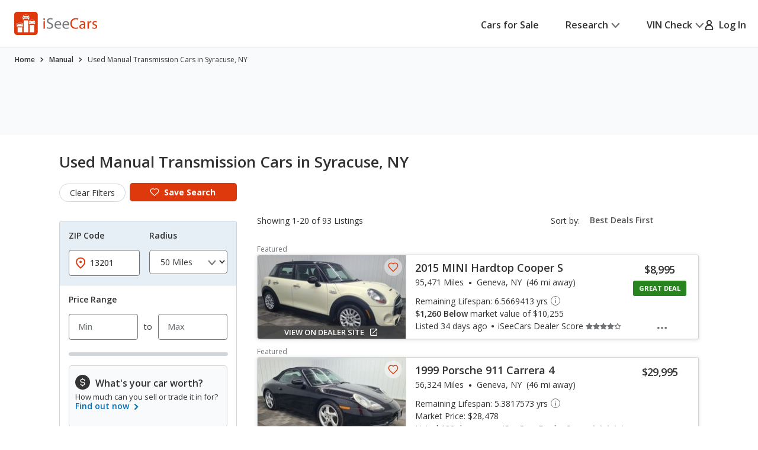

--- FILE ---
content_type: text/xml
request_url: https://sts.us-east-1.amazonaws.com/
body_size: 2042
content:
<AssumeRoleWithWebIdentityResponse xmlns="https://sts.amazonaws.com/doc/2011-06-15/">
  <AssumeRoleWithWebIdentityResult>
    <Audience>us-east-1:5b3bdc73-95c4-4d98-9c6d-d8827c9cc4e2</Audience>
    <AssumedRoleUser>
      <AssumedRoleId>AROAQIC2LZDDJOHMGZG6O:cwr</AssumedRoleId>
      <Arn>arn:aws:sts::017369385158:assumed-role/RUM-Monitor-us-east-1-017369385158-2222005809361-Unauth/cwr</Arn>
    </AssumedRoleUser>
    <Provider>cognito-identity.amazonaws.com</Provider>
    <Credentials>
      <AccessKeyId>ASIAQIC2LZDDH36ASLOU</AccessKeyId>
      <SecretAccessKey>NvKrQ/YXa6nbrz3PpY5q1nJcG2YUr+Mb73XomQFG</SecretAccessKey>
      <SessionToken>IQoJb3JpZ2luX2VjEE8aCXVzLWVhc3QtMSJHMEUCIQCvv62y/r4kErOTjjSUUjaTxIj9QIUc1Qf/rXXlirOZDQIgMfQqHzE0Px0l3x6hiEoXKDh7SvZfBh3iE1nVVwuqx6AqhgMIFxAAGgwwMTczNjkzODUxNTgiDJ6IpX3VeU0Lo/VJxSrjApY/2YNmh6ve1CtbMfZvROJ4IY8beSDvMaAIbInCMr/EyMxLpEPqZSQHne4MsdHTihzI1ofPj/m0nLzjweP4sFIo4OvzAeinc5AfZr3+QYGN8WE+w7G6ywAQt8exEN+1z7PA4z+Qu/grQGU6GuWNJnYnYsCqNqymP17tgMCMn5rFTwXZk5r4T9pTNFqEMXSagjMIkdUjztZRPTNRHhIYvMsn7H/hp+oqOpRIsQF3aj09fHF3ORWOVoOXolNXUg451Yf6LKGRf4VMBnq4oMH12ivYkZOmgmTB6vdOueyxEvmwq1sfdW/gbdKBxcNjMSU+S+Jg3s/V6PbdCu54TV8bC3d2Gva4X3mC5zWFEI1pROnaP1DXlN2rNClcmu1Q/sLp8nhS/ELJH3M+MkmCvcFabwY9hCF/uGC7OSgGYiUt0duM3ZoFjuVTnl35yC236aZkkkBZzAAtHSp5Ywuz8wVYDqb0Vz8w4uucywY6hQJ9OExi4hXFmV9YEsIfie083wIVEvclQ8SVl8WkrTi/CMueznjP0r0ct+zLP1Bpa1WdT8c9tYEjep3bXfeGl+4tD+8N8jrKnswoIImO418WbwBGUJVLx3RXKB9t7pgiZqCmOhGKZaJVK+egvo6YHRDUepu0NnFb0BD9Rz8oMlCphCesbHonZHCHSfz0XbyXuN00FuoccWr7x1yIy6/v6/1SnVqpEGXsoe/7XvmZodZe+3rLZ13X/J/BjVRGVyoFkxNsExqEjnnF3YufKhLeHa56vrolwwahzRNFKnJBM1R45PCQw6XoAWYC4Su6v8Zb200vJWnt7+sIi1hysdUrPhxDujxwdys=</SessionToken>
      <Expiration>2026-01-14T07:21:22Z</Expiration>
    </Credentials>
    <SubjectFromWebIdentityToken>us-east-1:040b4bc8-c63f-c2a0-56fc-2abf49dc0b7c</SubjectFromWebIdentityToken>
  </AssumeRoleWithWebIdentityResult>
  <ResponseMetadata>
    <RequestId>a786f76f-c0ee-4875-85c1-d54fb7b1e655</RequestId>
  </ResponseMetadata>
</AssumeRoleWithWebIdentityResponse>


--- FILE ---
content_type: image/svg+xml
request_url: https://cdn2.iseecars.com/site/dd855e6abd3005457a6209501033bfa79777471d/v3/images/icons/ico-star.svg
body_size: 200
content:
<svg id="ico-star" width="16" height="16" viewBox="0 0 16 16" fill="none" xmlns="http://www.w3.org/2000/svg">
<path d="M8 1.79999L10 5.89999L14.5 6.49999L11.2 9.69999L12 14.2L8 12.1L4 14.2L4.8 9.69999L1.5 6.49999L6 5.89999L8 1.79999Z" stroke="#727577" stroke-width="1.5" stroke-miterlimit="10" stroke-linecap="round" stroke-linejoin="round"/>
</svg>


--- FILE ---
content_type: application/javascript
request_url: https://cdn2.iseecars.com/site/dd855e6abd3005457a6209501033bfa79777471d/v3/js/iseecars/srp/cars_v2-5.js
body_size: 21645
content:
/**
 * Cars 2.5 - Contains old cars_v2 code that is still being used on v3, with some modifications
 */


var iseecars = iseecars || {};
iseecars.core || (iseecars.core = {});
iseecars.url || (iseecars.url = {});
iseecars.ucf || (iseecars.ucf = {});
iseecars.utils || (iseecars.utils = {});
iseecars.srpPopups || (iseecars.srpPopups = {});

iseecars.core = {
    disableAjax: false,
    disableDropdownAjax: false,
    pageInitialized: false,
    goToVdpInitiated: false,
    brokenThumbs: [],
    isViewTransition: false,
    isDetailsPage: false,
    sliderWentBack: false,
    atEnd : false,
    currentSlideNumber: 0,
    currentId: "",


    originalId: "",
    horizontalSlider : "",
    slidesOnPage : 8,
    currentLoanPopover: {},
    updateAfterUrlChange: false,
    ids: null,
    wentNext: false,
    wentBack: false,
    searchMap: {},
    diffMap: {},


    trackListingClickViaDeepLink: function (id) {
        trackListingClick(id, 0, 'deep-link');
    },

    setTextInputValue: function (id, val) {
        var $input = $("#" + id)
        $input.val(val)
    },

    setDisableAjax: function(val) {
        iseecars.core.disableAjax = val;
    },

    setRadioValue: function (id, val) {
        var $input = $("#" + id)

        $input.filter("[type='radio'][value='" + val + "']")
            .each(function() {
                if (!$(this).prop("checked")) {
                    $(this).prop("checked", true).click();
                }
            });
    },


    scrollToId: function () {
        var currentListing = iseecars.url.getListingIdFromHash()
        if (currentListing) {
            // user is about to be redirected to the vdp. don't scroll
            return;
        }

        // todo this is a mess, only use one of these
        var idToScroll = iseecars.ucf.scrollToId || sessionStorage.getItem("currentId");
        if (!iseecars.utils.isEmpty(iseecars.core.originalId)) {
            idToScroll = iseecars.core.originalId;
            iseecars.core.originalId = "";
        }
        iseecars.ucf.scrollToId = null
        sessionStorage.removeItem("currentId")
        if (!idToScroll || idToScroll === "null") {
            return;
        }

        var $listingElement = $(".detailLink[data-listing-id='" + idToScroll + "']")
        if (!iseecars.utils.isEmpty($listingElement)) {
            setTimeout(function () {
                var scrollPos = $listingElement.offset().top
                if (iseecars.isMobile) {
                    scrollPos -= 50
                }
                $("html, body").animate({
                    scrollTop: scrollPos
                }, 0);
            }, 1);
        } else {
            iseecars.ucf.scrollTop()
        }
    },

    /**
     *
     * @param attributeId - the id for this attribute
     * @param value - the value for this individual checkbox (or a list of values comma-separated)
     * @param check - true if it should be checked, false for unchecked
     */
    setCheckboxValue: function (attributeId, value, check) {
        var $input = $("#" + attributeId)

        var delimiter = ",,"
        var hasComma = value.includes(",")
        var hasDoubleComma = value.includes(",,")
        var hasPipes = value.includes("||")
        if (hasPipes){
            // For backwards compatibility. Old saved search urls use ||
            delimiter = "||"
        }
        if (attributeId === "attr_Features" && hasComma && !hasDoubleComma) {
            delimiter = ","
        }
        var valAsArray = value instanceof Array ? value : value.split(delimiter);
        var attributeName = attributeId.replace("attr_", "")
        valAsArray.forEach(function(nextVal) {
            if (attributeName === "Condition") {
                switch (nextVal) {
                    case "U":
                        nextVal = "used"
                        break;
                    case "N":
                        nextVal = "new"
                        break;
                    default:
                        break;
                }
            }
            var selector = "#attr_" + attributeName + "_" +
                nextVal.replaceAll(" ", "_").replaceAll("/", "_").replaceAll("+", "").replaceAll("'", "")
            var $checkbox = $input.find(selector)
            if (!$checkbox.length) {
                try {
                    // backwards compatability. replace <space><lowercase> with <uppercase>
                    selector = "#_attr_" + attributeName + "_" +
                        nextVal.replaceAll("+", " ").replace(/\s[a-z]/g, function (m) {
                            return m.trim().toUpperCase()
                        }).replaceAll(" ", "")
                    $checkbox = $(selector)
                } catch (e) {
                    return
                }
            }
            if ($checkbox.length) {
                $checkbox.prop("checked", check)
            } else {
                error("ERROR: Invalid option", attributeId, value)
            }
        })
    },

    setDropdownValue: function (id, val) {
        var $input = $("#" + id)
        $input.val(val);
    },

    resetRangeSliders: function (id) {
        var $minput = $("#" + id + "_min")
        var $maxput = $("#" + id + "_max")

        // turn off async for this field. So we only trigger the ajax call once
        $minput.val('')
        $maxput.val('').trigger("input")
    },

    setSliderValue: function (id, val, type) {
        var $input = $("#" + id)
        var className = type === iseecars.srp.TYPE_SINGLE_SLIDER ? ".js-range-slider-single" : ".js-range-slider-element"
        var $slider = $input.closest(".js-range-slider").find(className)

        // turn off async for this field. So we only trigger the ajax call once
        iseecars.utils.disableAsync($input)
        if (val) {
            val = Number(val)
        } else {
            val = '';
        }
        if (type === iseecars.srp.TYPE_RANGE_SLIDER) {
            var sliderIndex = id.includes("_max") ? 1 : 0
            $slider.slider("values", sliderIndex, Number(val));
            $input.val(val).trigger("input")
        } else {
            if (!val) {
                $slider.data("forceChange", null)
                $slider.slider("value", null);
            } else {
                $slider.data("forceChange", Number(val))
                $slider.slider("value", Number(val));
            }
        }
        iseecars.utils.enableAsync($input)
    },

    bindOnce: function (selector, eventType, bindClass, func) {
        if (!eventType) {
            eventType = "click"
        }
        if (!bindClass) {
            bindClass = eventType + "-bound"
        }
        $(selector).not("." + bindClass).on(eventType, func).addClass(bindClass);
    },

    markResultListingAsViewed: function(id){
        if ($(".contacted-tag-" + id).hasClass("hidden")) {
            $(".viewed-tag-" + id).removeClass("hidden");
        }
    },

    markResultListingAsContacted: function(id){
        $(".contacted-tag-" + id).removeClass("hidden");
        $(".viewed-tag-" + id).addClass("hidden");
    },

    reportBrokenImg: function(id, type, url) {
        if (id && url) {
            $.ajax({
                // Set global to false to prevent the spinner from showing
                // for an action that the user doesn't care about.
                global: false,
                url: "/_tr/broken-image",
                type: "GET",
                data: {
                    _id: id,
                    _type: type,
                    _url: url,
                },
            });
        }
    },


    setVdpHash: function(link, gaTrackPrefix, newTab){
        // after setting the hash, the onhashchange listener will call iseecars.v3.common.loadDetailsByHash
        var article = $(link).closest("[data-listing-id]");
        // referring listing
        iseecars.ucf.listingClicked = article

        var id = article.attr("data-listing-id");
        var type = article.attr("data-listing-type");
        var target = article.attr("data-listing-target");
        var similarCarFlag = article.attr("data-listing-similar-car");
        var listingUrl = article.data("listing-url");

        var pos = article.attr("data-listing-pos");
        var iid = article.attr("data-listing-iid");
        var eid = article.attr("data-listing-eid");
        var partnerId = article.attr("data-listing-pid");
        if (similarCarFlag === "true" && iseecars.utils.isEmpty(iseecars.core.originalId)){
            iseecars.core.originalId = iseecars.core.currentId;
        }

        if (type === "partner") {
            trackListingClick(id, pos, iid, true, iseecars.ucf.fnPopulateRecentSaved)
            var troasValue = $("#viewContentValForCalculating").val()
            iseecars.common.trackFbEvent("ViewContent", [id], troasValue)
            iseecars.common.openInNewWindow(listingUrl);
            iseecars.core.markResultListingAsViewed(id);
            gaTrack(gaTrackPrefix)
        } else {
            trackListingClick(id, pos, iid, false, iseecars.ucf.fnPopulateRecentSaved)
            if (article.hasClass("requested-listing")) {
                gaTrack(gaTrackPrefix + " requested listing clicked")
            } else {
                gaTrack(gaTrackPrefix)
            }
            if (newTab) {
                iseecars.common.openInNewWindow("/cars-for-sale#id=" + id);
            } else {
                iseecars.v3.common.setHash("id=" + id)
            }
        }
    },

    detailsScrollPrev: function () {
        iseecars.ucf.prev()
        gaTrack("details2_thumbnails_prev_page_submit");
    },

    detailsScrollNext: function () {
        iseecars.ucf.next()
        gaTrack("details2_thumbnails_next_page_submit");
    },


}
iseecars.utils = {
    isEmpty: function(field){
        if (field === null || field === "" || field === undefined || field === "undefined" || field.length === 0){
            return true;
        }

        if (typeof field !== "string" && $.isEmptyObject(field)){
            return true;
        }

        return false;
    },

    /**
     * If the data-async field is 'false' then ajax is disabled for this field.
     * If it's empty or 'true': ajax is enabled
     * @param field
     * @returns {boolean|boolean}
     */
    isAsyncEnabled: function(field){
        var asyncVal = field.attr("data-async-enabled");
        return iseecars.utils.isEmpty(asyncVal) ? true : asyncVal === "true";
    },

    isEmail: function(str) {
        return iseecars.v3.common.isEmail(str)
    },

    disableAsync: function(field){
        $(field).attr("data-async-enabled", "false")
    },
    enableAsync: function(field){
        $(field).attr("data-async-enabled", "true")
    },

    formatMoney: function(amount){
        return "$" + amount.formatMoney(0, ".", ",");
    },

    cleanNumber: function(number){
        return number.replace("$", "").replace(",", "").replace(".", "");
    },

    startsWith: function(prefix, string){
        var regex = new RegExp("(\\s" + prefix + ".*?(?=\\s|$))");
        var match = regex.exec(string);
        if (match !== null && match.length > 1){
            return $.trim(match[1]);
        }

        return "";
    },

    getPosition: function (element, height){
        var objectPosition = $(element).offset();
        var topScrollPosition = $(window).scrollTop();
        if (objectPosition.top < topScrollPosition + height){ return "bottom"; }
        return "top";
    },

    isDefaultCriteria: function(){
        var defaultParams = ["Location", "Condition", "maxResults", "Radius",
            "sort", "sortOrder", "_t", "_c", "_change", "offset"];

        for (var m in iseecars.core.searchMap){
            if ($.inArray(m, defaultParams) < 0){
                return false;
            }
        }

        return true;
    },


    formatDollars: function(input) {
        return "$" + input.toString()
            .replace(/(\d)(?=(\d\d\d)+(?!\d))/g, "$1,");
    }

};

iseecars.url =  {
    version: "v3",
    ignoreHashChange: false,
    hashCache: "",
    resultsUrlCache: "",

    rememberCriteria: function(hash) {
        if (!iseecars.features || !iseecars.features.srp_remember_criteria_enabled) {
            return;
        }

        try {
            var storage = window.localStorage;
            if (!storage) {
                return;
            }

            var rememberedHash = iseecars.url.cleanHash(hash || "");
            if (!rememberedHash) {
                return;
            }

            var rememberedCriteria = URI.parseQuery(rememberedHash);
            delete rememberedCriteria.offset;
            delete rememberedCriteria.maxResults;

            var criteriaString = iseecars.url.queryObjectToNormalizedString(rememberedCriteria);
            if (criteriaString) {
                storage.setItem("srp_last_criteria", criteriaString);
                iseecars.url.updateMakeModelStorage(storage, rememberedCriteria);
            }
        } catch (ex) {
            error("Unable to remember srp criteria", ex);
        }
    },

    updateMakeModelStorage: function(storage, criteria) {
        var make = criteria.Make;
        var model = criteria.Model;

        if (make) {
            storage.setItem("isc_make", make);
            if (model) {
                storage.setItem("isc_model", model);
            } else {
                storage.removeItem("isc_model");
            }
        } else {
            storage.removeItem("isc_make");
            storage.removeItem("isc_model");
        }

        storage.removeItem("isc_home_make");
        storage.removeItem("isc_home_model");
    },

    getRememberedCriteria: function() {
        if (!iseecars.features || !iseecars.features.srp_remember_criteria_enabled) {
            return null;
        }

        try {
            var storage = window.localStorage;
            if (!storage) {
                return null;
            }
            return storage.getItem("srp_last_criteria");
        } catch (ex) {
            error("Unable to get remembered srp criteria", ex);
            return null;
        }
    },

    setIgnoreHashChange: function(val) {
        log("Setting ignoreHashchange to ", val)
        iseecars.url.ignoreHashChange = val
    },

    setHashCache: function(val) {
        if (!val) {
            val = window.location.hash
        }
        log("Setting hashcache to ", val)
        iseecars.url.hashCache = val;
    },

    hashListener: function(hash, evnt){
        var cleanHash = iseecars.url.cleanHash(hash)
        var cleanHashCache = iseecars.url.cleanHash(iseecars.url.hashCache)
        log("hash changed", evnt.timeStamp, "\n" + cleanHashCache + " --> \n" + cleanHash);

        if (iseecars.url.ignoreHashChange) {
            log("WARNING: ignoring this hash change")
            iseecars.url.setIgnoreHashChange(false)
        } else if (cleanHashCache === cleanHash) {
            log("ignoring this hash change (no change)")
        } else {
            // load the vdp
            if (iseecars.url.isDetailsHash(hash)){
                log("hash change load vdp")
                iseecars.v3.common.loadDetailsByHash(hash);
            } else {
                // load the srp
                log("hash change go to srp")
                iseecars.v3.common.goToSrp()
                // update results, unless the user went from from the vdp -> srp
                if (!iseecars.url.isDetailsHash(cleanHashCache)) {
                    // User went from SRP -> SRP. They may have pressed the browser back/forward buttons
                    // re-assign fields from the new hash
                    iseecars.url.assignFieldsFromUrlV3(true, false)
                    iseecars.ucf.assignSearchTags(true)
                    if (hash && hash.length) {
                        // use the new hash in the ajax query
                        iseecars.ucf.ajaxSubmitV3(null, true);
                    } else {
                        // Hash is empty. Use the default params for this landing page.
                        iseecars.ucf.ajaxSubmitV3(0, false, iseecars.srp.landingPageQuery);
                    }
                }
            }

            iseecars.url.setHashCache(hash)
        }
    },

    initHashListener: function(){
        if ("onhashchange" in window) { // new browsers
            window.onhashchange = function (evnt) {
                iseecars.url.hashListener(window.location.hash, evnt);
            }
        } else { // old browsers
            var storedHash = window.location.hash;
            window.setInterval(function () {
                if (window.location.hash !== storedHash) {
                    storedHash = window.location.hash;
                    iseecars.url.hashListener(storedHash);
                }
            }, 100);
        }
    },

    setUrlHash: function(hash, disableHashListener) {
        if (disableHashListener) {
            iseecars.url.setIgnoreHashChange(true)
        }

        if (hash === undefined || hash === null) {
            log("Getting hash from form")
            hash = iseecars.url.getQueryStringFromForm();
        }
        hash = hash.replace("&_t=a", "")

        iseecars.url.setHashCache(hash)
        if (window.location.search !== ""){
            // Move form values to the hash, keep everything else in the url params
            var queryAndHash = iseecars.srp.queryStringToHash(window.location.search + "&" + hash)

            log("Using push state b/c url params", window.location.search)
            log("Old hash", hash, "new query/hash", queryAndHash)
            // replace url params (?abc=1&def=2) with hash params (#abc=1&def=2) without reloading the page
            window.history.pushState(null, "", window.location.origin + window.location.pathname + queryAndHash)
        } else {
            iseecars.v3.common.setHash(hash)
        }
        iseecars.url.rememberCriteria(hash)
        if (disableHashListener) {
            setTimeout(function() {
                iseecars.url.setIgnoreHashChange(false)
            }, 0)
        }
    },

    objectToQueryString: function(map) {
        return $.param(map).replace(/%5B%5D/g, "");
    },

    getQueryStringFromForm: function(query){
        if (typeof query === "undefined") {
            query = iseecars.url.getQueryFromFormV3()
        }

        return iseecars.url.objectToQueryString(query)
    },

    serializeHiddenFields: function() {
        var query = new Object()

        $(".hidden-filters :input").each(function(){
            iseecars.url.serializeInput(this, query)
        })
        return iseecars.url.objectToQueryString(query)
    },

    serializeInput: function(inputElement, queryMap){
        var $input = $(inputElement)
        var val = $input.val();
        var fieldName = $input.attr("data-name") || $input.prop("name");
        if (!fieldName) {
            return;
        }

        if (val === null) {
            val = ""
        }
        if (fieldName === "Radius" && val === "") {
            val = "all"
        }
        var dataType = inputElement.type

        if (dataType === "radio" && !$input.attr("checked")){
            val = "";
        }
        if (val !== "" && (fieldName === "Radius" || (val !== "All" && val !== "all"))) {
            // if this is not a default value, add the field to the map
            queryMap[fieldName] = val;
        }
    },

    getQueryFromFormV3: function(useDisplayValues) {
        var query = new Object()
        var sort = $('#s4_sort').val().split("_")
        query["sort"] = sort[0]
        query["sortOrder"] = sort[1]
        query["pf_tab"] = $(".current-result-tab").attr("data-tab-type")

        //  multi-select-filter is handled below. buttons and .helperField don't need to be in the query
        $('#pf_form :input').not(".helperField").not(".multi-select-filter").not(":button").each(function() {
            iseecars.url.serializeInput(this, query)
        });

        // Serialize checkbox data (multi-select-v3.tag)
        $('#pf_form .checkboxes-primary ul').each(function() {
            var $this = $(this)
            // var fieldName = $this.attr("id").replace("attr_", "")
            var fieldName = $this.attr("data-name")
            var values = $this.find("input").filter(function() {
                return $(this).prop("checked") || $(this).prop("checked") === "checked"
            }).map(function () {
                var backendValue = $(this).attr("data-value")
                var displayValue = $(this).attr("data-value2")
                if (!displayValue) {
                    displayValue = backendValue
                }
                // if (val === "GASOLONE"){
                //     val = "GASOLINE"
                // }
                return useDisplayValues ? displayValue : backendValue;
                // return $(this).attr("data-value2")
            }).get()
            if (values.length) {
                query[fieldName] = values.join(",,")
            }
        })

        return query
    },

    setPageInitialized: function(val) {
        iseecars.core.pageInitialized = val;
    },

    getListingIdFromHash: function () {
        return iseecars.url.getFieldsFromHash()["id"]
    },

    getFieldsFromHash: function () {
        var u = new URI(document.location.href);
        return URI.parseQuery(u.fragment())
    },

    /**
     *
     * @param attributeName
     * @param val
     */
    setAttributeValue: function(attributeName, val) {
        var attributeId = "attr_" + attributeName.replace(/\+/g, "_")
        attributeName = attributeName.replace(/\+/g, " ");

        if (!iseecars.utils.isEmpty(val) && !(val instanceof Array)){
            val = val.replace(/\+/g, " ");
        }

        // var $input = $("[name='" + field + "']");
        var $input = $("#" + attributeId);

        if ($input.length === 0) {
            $input = $(".checkboxes-primary ul[id='attr_" + attributeName + "']")
        }
        if ($input.length > 0){
            log("assign field", attributeName, val)
            var type = $input.attr("data-type") || $input.closest("ul").attr("data-type");

            if (type === iseecars.srp.TYPE_DROPDOWN) {
                var oldValue = $("#" + attributeId).val()
                log("\tassign field old value", oldValue)
                iseecars.core.setDropdownValue(attributeId, val)
                if (oldValue !== val && (attributeName === "Make" || attributeName === "Model" || attributeName === "Radius")){
                    log("\tassign field input.change()", oldValue)
                    $input.change();
                }
            } else if (type === iseecars.srp.TYPE_SINGLE_SLIDER || type === iseecars.srp.TYPE_RANGE_SLIDER) {
                iseecars.core.setSliderValue(attributeId, Number(val), type)
            } else if (type === iseecars.srp.TYPE_CHECKBOX) {
                iseecars.core.setCheckboxValue(attributeId, val, true)
            } else if (type === iseecars.srp.TYPE_TEXT) {
                $input.val(val);
            } else if (type === iseecars.srp.TYPE_RADIO_STARS) {
                iseecars.core.setRadioValue(attributeId, val)
            }
        }
    },

    /**
     * Remove any parameters that aren't derived from pf_form, or aren't important (like lfc_t0)
     * @param hash
     */
    cleanHash: function(hash) {
        var queryMap = URI.parseQuery(hash.replace("#", ""))
        delete queryMap["lfc_t0"]
        delete queryMap["_t"]
        delete queryMap["_attr"]
        delete queryMap["_f"]
        delete queryMap["_fc"]
        delete queryMap["_fs"]
        // delete queryMap["pf_tab"]
        return iseecars.url.queryObjectToNormalizedString(queryMap)
    },

    queryObjectToNormalizedString: function (queryMap){
        if (!queryMap) {
            return queryMap
        }
        // alphabetize the keys and remove empty params so it's easier to compare 'clean' hashes
        const ordered = Object.keys(queryMap).sort().reduce(
            function(obj, key) {
                var val = queryMap[key]
                var valStr = (val + "").toLowerCase()

                if (val !== "" && valStr !== "all") {
                    obj[key] = val
                } else if (key === "Radius" && valStr === "all") {
                    obj[key] = val
                }

                return obj;
            }, {}
        )
        return iseecars.url.objectToQueryString(ordered).replaceAll(/%2B/g, "+").replaceAll("%2C", ",")
    },

    checkIfPageInitialized: function () {
        log("Checking if initialized")
        if (iseecars.core.pageInitialized) {
            log("\tinitialized: True")
            return true;
        } else {
            var u = new URI(document.location.href);
            var urlQuery = iseecars.url.cleanHash(u.fragment())
            var formQuery = iseecars.url.cleanHash(iseecars.url.getQueryStringFromForm())

            var initialQueryObj = URI.parseQuery(iseecars.srp.initialHash)

            var initialQuery = iseecars.url.queryObjectToNormalizedString(initialQueryObj)

            // urlQuery = urlQuery.replace("&offset=0", "").replace("offset=0&", "")
            if (urlQuery !== formQuery || initialQuery !== urlQuery) {
                var urlObj = URI.parseQuery(urlQuery);
                var formObj = URI.parseQuery(formQuery)

                // these fields can be removed from the form query as long as they aren't in the url
                var fieldsToIgnore = {
                    "Location": "",
                    "Radius": "",
                    "sort": "",
                    "sortOrder": "",
                    "maxResults": "",
                    "autoZip": "",
                    "lfc_t0": "",
                    "_t": "",
                    "offset": 0
                }
                for (var i in Object.entries(fieldsToIgnore)) {
                    var field = Object.entries(fieldsToIgnore)[i][0]
                    var ignoredValue = Object.entries(fieldsToIgnore)[i][1]

                    if (urlObj[field] == null || initialQuery[field] == null) {
                        // || initialQueryObj[field]+"" === ignoredValue+"") {
                        delete formObj[field]
                        delete initialQueryObj[field]
                        delete urlObj[field]
                    }
                    if (urlObj[field]+"" === ignoredValue+"") {
                        delete urlObj[field]
                    }
                    if (initialQueryObj[field]+"" === ignoredValue+"") {
                        delete initialQueryObj[field]
                    }
                }
                log("[url] Before removing defaults ", urlQuery)
                urlQuery = iseecars.url.queryObjectToNormalizedString(urlObj)
                log("[url] after removing defaults ", urlQuery)

                log("[form] Before removing defaults ", formQuery)
                formQuery = iseecars.url.queryObjectToNormalizedString(formObj)
                log("[form] after removing defaults  ", formQuery)

                log("[initial] Before removing defaults", initialQuery)
                initialQuery = iseecars.url.queryObjectToNormalizedString(initialQueryObj)
                log("[initial] after removing defaults ", initialQuery)
            }

            var formEqUrl = formQuery === urlQuery

            if (formEqUrl) {
                iseecars.srp.initialHash = null
            }
            log("\tfilters init and equal?", formEqUrl)
            log("\tformQuery:", formQuery)
            log("\turlQuery: ", urlQuery)
            log("\tinitialQ: ", initialQuery)
            iseecars.url.setPageInitialized(formEqUrl)
        }
        return iseecars.core.pageInitialized
    },


    assignFieldsFromUrlV3: function(forceAssign, hashManuallyChanged){
        if (window.URI === undefined){
            return;
        }

        log("Assign fields")
        if (iseecars.url.checkIfPageInitialized()) {
            log("assign: page is initialized")
            iseecars.ucf.assignSearchTags()
            if (!forceAssign) {
                log("assign: ignoring hash change")
                // no need to apply hash change, since current fields already match the new hash
                return;
            }
        }

        var u = new URI(document.location.href);
        var fields = URI.parseQuery(u.fragment());

        if (iseecars.utils.isEmpty(fields)){
            log("Assign: nothing to do")
            iseecars.url.setPageInitialized(true)
            return;
        }

        var listingId = fields.id
        if (!iseecars.utils.isEmpty(listingId)){
            if (!$(".no-results-box").hasClass("hidden")) {
                // this listing is expired. remove id from the hash
                iseecars.url.setUrlHash("")
            } else {
                listingId = parseInt(listingId); // fix for improperly formatted URLs
                iseecars.v3.common.loadDetailsV3(listingId, hashManuallyChanged);
            }
            return;
        }

        if (iseecars.utils.isEmpty(fields.offset)) {
            fields.offset = "0";
        }
        if (iseecars.utils.isEmpty(fields.Location)) {
            fields.Location = $("#attr_Location").val()
            fields.Radius = $("#attr_Radius").val()
        }

        iseecars.core.setDisableAjax(true)
        // Sort the keys so 'make' loads before 'model' and 'trim'
        var keys = Object.keys(fields);
        keys.sort();

        for (var key in keys) {
            var attributeName = keys[key];
            var val = fields[attributeName];

            if (attributeName === "pf_tab") {
                log("pf_tab, value is ", val)
                $(".current-result-tab").removeClass("current-result-tab")
                $("[data-tab-name='" + val + "']").addClass("current-result-tab")
            } else if (attributeName === "offset") {
                $('#pf_form_o').attr("value", Number(val))
            } else if (attributeName === "sort") {
                iseecars.core.setDropdownValue("s4_sort", fields.sort + "_" + fields.sortOrder)
            } else {
                iseecars.url.setAttributeValue(attributeName, val)
            }
        }
        iseecars.core.setDisableAjax(false)
        iseecars.url.checkIfPageInitialized()
    },

    isDetailsHash: function(hash){
        var fields = URI.parseQuery(hash.replace("#", ""));
        return !iseecars.utils.isEmpty(fields) && !iseecars.utils.isEmpty(fields.id);
    },

    isFilterHash: function(hash){
        var fields = URI.parseQuery(hash.replace("#", ""));
        return !iseecars.utils.isEmpty(hash) && !iseecars.utils.isEmpty(fields.filter) && fields.filter === 'main';
    },

}

iseecars.ucf = {
    scrollToId: "",
    listingClicked: null,
    ajaxRequest: null,

    cancelAjaxRequest: function () {
        if (iseecars.ucf.ajaxRequest) {
            log("cancelling prev ajax request. state: ", iseecars.ucf.ajaxRequest.state())
            iseecars.ucf.ajaxRequest.abort();
        }
    },

    sortChanged: function () {
        var value = $("#s4_sort").val();
        gaTrack("sort all");
        gaTrack("sort-detail " + value);
        var array = value.split("_");
        var formSort = $('#pf_form_sort')
        var formSortOrder = $('#pf_form_sortOrder')
        if (array.length > 1) {
            formSort.prop("value", array[0]);
            formSortOrder.prop("value", array[1]);
        } else {
            formSort.prop("value", "");
            formSortOrder.prop("value", "");
        }
        log("Changed sort values to: " + formSort.prop("value") + ", "
            +  formSortOrder.prop("value"));

        if (formSort.prop("value") === 'Radius' && $("#attr_Location").val() === ''){
            $("#attr_Location").focus();
        }else{
            iseecars.ucf.ajaxSubmitV3(0);
        }
    },

    isAutomaticNationWideSearch: function() {
        return $("#automaticNationWideSearch").val() === "True"
    },

    recordSearchView: function(id){
        $.post('/saved-search', { a: "resetStats", idType: "search", id:id},
            function(returnedData){
                log(returnedData);
            });
    },

    saveSearchHandler: function(source){
        var fields;
        if (!$("#pf_form").valid()) {
            return;
        }
        fields = URI.parseQuery(iseecars.url.getQueryStringFromForm());

        fields.a = "add";
        fields.source = source

        if (fields["Radius"] === undefined){
            fields["Radius"] = "all";
        }
        if (iseecars.ucf.isAutomaticNationWideSearch()) {
            fields["Radius"] = "50";
        }

        $.post("/saved-search", fields,
            function(data){
                // switch buttons
                $("#save-search-btn").addClass("hidden")
                $("#saved-search").removeClass("hidden")

                try {
                    iseecars.ucf.fnPopulateRecentSaved()
                } catch (e) {
                    log("error populating recent/saved searches after save search, ignoring "+ e)
                }

                if (!data.alertAutoSubscribe){
                    iseecars.srpPopups.showKeepMePostedPopup()
                } else {
                    iseecars.srpPopups.showConfirmationPopup()
                }
                return false;
            }, "json");
        return false;
    },

    resetAllFields : function(evnt) {
        if (evnt) {
            evnt.preventDefault()
        }
        var activeFilterCount = $(".clearFilters").attr("data-count")
        // replace the "Saved" button with "Save search"
        $("#save-search-btn").removeClass("hidden")
        $("#saved-search").addClass("hidden")

        gaTrack("filter reset all fields")
        iseecars.core.setDisableAjax(true)
        iseecars.core.disableDropdownAjax = true

        // reset everything except zip code and radius
        $(".js-selected-filter-item").not("[data-title='Location']").not("[data-title='Radius']")
            .find(".js-selected-filter-close").each(function() {
                iseecars.ucf.closeActiveFilter(null, $(this), true)
            })
        // reset radius last
        iseecars.ucf.resetField("Radius", iseecars.srp.TYPE_DROPDOWN, true, true)

        iseecars.core.setDisableAjax(false)
        iseecars.core.disableDropdownAjax = false
        if (activeFilterCount > 0 && !iseecars.filters.isMobileFiltersOpen()) {
            // refresh search results on desktop
            iseecars.ucf.ajaxSubmitV3()
        }
    },

    resetField : function(id, type, shouldTriggerChange, clearAll, dependencyReset) {
        if (shouldTriggerChange === undefined) {
            shouldTriggerChange = true
        }
        if (id === "Key Features") {
            id = "Key_Features"
        }
        if (!id.includes("attr_")) {
            id = "attr_" + id;
        }
        var attrName = id.replace("attr_", "")
        delete iseecars.core.searchMap[attrName]
        delete iseecars.core.diffMap[attrName.replace("_max", "").replace("_min", "")]

        var $field = $("#" + id);
        if (id === "attr_DealerId") {
            $("#attr_DealerId").val("");
            $("#attr_DealerName").val("");
        } else if (type === iseecars.srp.TYPE_DROPDOWN) {
            if (attrName === "Radius") {
                // If user clicked the 'x' on the radius active-filter:
                //      set radius to all miles
                // if the user clicked the "Clear all" button OR they clicked the 'x' on Location:
                //      set to 50 miles
                var selector = clearAll || dependencyReset ? "option[value='50']" : "option[value='all']"
                var indx = $field.find(selector).index()
                if ($field.prop("selectedIndex") !== indx) {
                    $field.prop("selectedIndex", indx);
                }
            } else {
                // all other dropdowns: select the first option
                $field.prop("selectedIndex", 0);
            }

        } else if (type === iseecars.srp.TYPE_TEXT) {
            $field.val('');

        } else if (type === iseecars.srp.TYPE_CHECKBOX) {
            var checkboxes = $("#" + id).find("input")
            if (checkboxes.length > 0) {
                // uncheck all the checkboxes
                checkboxes.prop("checked", false)
                // trigger the change event
                if (shouldTriggerChange && !clearAll) {
                    $(checkboxes.get(0)).change()
                }
            }

        } else if (type === iseecars.srp.TYPE_SINGLE_SLIDER) {
            $field = $("#" + id + "_min");
            iseecars.core.setSliderValue(id + "_min", null, type)

        } else if (type === iseecars.srp.TYPE_RANGE_SLIDER) {
            $field = $("#" + id + "_min");
            iseecars.core.resetRangeSliders(id)

        } else if (type === iseecars.srp.TYPE_RADIO_STARS) {
            $("#attr_DealerRating_default").prop("checked", true)
        }

        iseecars.ucf.resetDependentFilters($field)

        // remove the tag
        var $tag = $(".filter-item[data-title='" + attrName + "']")
        if ($tag && $tag.length) {
            $tag.closest("li").remove()
        }

        if ($field && shouldTriggerChange) {
            $field.change();
        }
    },

    resetDependentFilters: function ($field) {
        var alreadyDisabled = iseecars.core.disableAjax
        iseecars.core.setDisableAjax(true)
        // reset affected attributes
        var affectedAttrs = $field.data("affected") && typeof $field.data("affected") === "string"
            ? $field.data("affected").replace("[", "").replace("]", "").split(",")
            : [];
        affectedAttrs.forEach(function (next) {
            var $affected = $("#attr_" + next.replaceAll(" ", ""))
            iseecars.ucf.resetField($affected.prop("id"), $affected.attr("data-type"), false, false, true)
        })
        // if ajax was disabled before this method was called: don't enable it
        if (!alreadyDisabled) {
            iseecars.core.setDisableAjax(false)
        }
    },

    hideClearAll : function() {
        if ($('.selected-filters ul').children().length === 0) {
            $('.selected-filters__clear').addClass('hidden')
        }
    },

    fixValueMap: {
        "gasolone": "gasoline"
    },

    /**
     * Capitalize the first letter, lowercase the rest of the word
     */
    fixSearchTagValue: function (value) {
        var newVal = value.toLowerCase();
        if (newVal in iseecars.ucf.fixValueMap) {
            newVal = iseecars.ucf.fixValueMap[newVal].toLowerCase()
        }
        return newVal.charAt(0).toUpperCase() + newVal.slice(1)
    },

    fixLabelMap: {
        "DealTier": "Price Rating",
        "DealerId": "Dealer",
        "Key Features": "Listing Details",
    },

    /**
     * Add spaces to pascal case.
     * ex: PriceBelowMarket -> Price Below Market
     */
    addSpacesToPascal: function(word) {
        var reg = /([a-z])([A-Z])/g;
         return word.replaceAll(reg, "$1 $2")
    },

    fixSearchTagLabel: function (label) {
        if (label in iseecars.ucf.fixLabelMap) {
            return iseecars.ucf.fixLabelMap[label]
        } else {
            return iseecars.ucf.addSpacesToPascal(label)
        }

        return label;
    },

    addSearchTag : function(label, value, type) {
        // find a tag for this filter if it exists, and remove it
        $(".search-tags .delete-ready[data-title='" + label + "']").remove()

        // create a copy of the example <li>, fill it w/ data
        var example = $(".hiddenExample.filter-item")
        var $filterBubble = example.clone().removeClass("hiddenExample").removeClass("hidden");
        $filterBubble.attr('data-title', label);
        $filterBubble.attr('data-type', type);
        $filterBubble.attr('data-value', value);

        // add the label
        if (label) {
            var labelDisplay = iseecars.ucf.fixSearchTagLabel(label)
            $filterBubble.find('.labelSpan').text(labelDisplay + ": ")
        }

        value = iseecars.ucf.fixSearchTagValue(value)
        $filterBubble.find(".valueSpan").text(value)
        iseecars.core.searchMap[label] = value;

        // add the <li> to the <ul>
        $('.selected-filters .search-tags').append($filterBubble);
        if (!iseecars.isMobile) {
            $('.selected-filters').removeClass('hidden');
        }

        $(".selected-filters__clear").remove()
        // move "Clear all" button to the end
        // $(".selected-filters__clear").appendTo($(".search-tags"))

        // if (label === "Radius" && text === "Nationwide") {
        //     // hide the x button bc it wouldn't do anything
        //     $filterBubble.find(".js-selected-filter-close").hide()
        // }
        if (label === "Radius") {
            $("#automaticNationWideSearch").val("False")
        }
    },

    initCloseActiveFilters: function () {
        iseecars.v3.common.addClickFunctionAdaCompliant(
            ".js-selected-filter-item:not(.hiddenExample) .js-selected-filter-close",
            "fCloseBound", iseecars.ucf.closeActiveFilter)
    },


    /**
     * Called when user clicks the 'x' on an active filter bubble
     */
    closeActiveFilter : function(evnt, $this, clearAll) {
        iseecars.ucf.cancelAjaxRequest()
        var $parent = $this.closest('li')
        if ($parent.hasClass("hiddenExample")) {
            return
        }
        iseecars.ucf.resetOffset()
        log("Close active filter", $parent.attr("data-title"))
        iseecars.ucf.resetField($parent.attr('data-title'), $parent.attr("data-type"), true, clearAll);

        log("remove parent", $parent.attr("data-title"))
        $parent.remove();
        iseecars.ucf.hideClearAll();
    },

    assignSearchTags: function(useHashForTags) {
        // if the zip is empty: don't add any new bubbles
        var location = $("#attr_Location").val()
        if (!location) {
            return;
        }
        iseecars.core.searchMap = {};
        // mark existing tags as ready to be deleted
        $('.search-tags li').addClass("delete-ready");

        // add or replace tags based on form filters
        iseecars.ucf.setActiveFiltersUI(useHashForTags);

        // delete old tags that were not replaced
        $(".delete-ready").remove()

        // init close button
        iseecars.ucf.initCloseActiveFilters()
        iseecars.ucf.filterCountChanges()
    },

    /**
     * Set the filter count, and hide or show certain elements based on the count
     */
    filterCountChanges: function() {
        var $locationTag = $(".search-tags").children("[data-title='Location']")
        var $radiusTag = $(".search-tags").children("[data-title='Radius']")
        var numDefaultFilters = $locationTag.length + $radiusTag.length

        var numFilters = $("#tags_mobile").children(".filter-item").length
        var mobileText, desktopText;
        if (numFilters > 0) {
            mobileText = "Filters (" + numFilters + ")"
            desktopText = "Clear Filters"
            // show filter bubbles
            $(".selected-filters").removeClass("hidden")
        } else {
            mobileText = "Filters"
            desktopText = "No Filters"
            // hide filter bubbles
            $(".selected-filters").addClass("hidden")
        }
        $(".js-filters-trigger").text(mobileText)
        $(".clearFilters").text(desktopText).attr("data-count", numFilters)

        // if zip and radius are the only active filters and radius is the default value:
        //      hide the "Clear all filters" link
        //      disable the "Clear filters" button
        // if (numFilters === numDefaultFilters && numFilters <= 2) {
        //     $(".clearFilters").prop("disabled", true)
        //     $(".selected-filters__clear").addClass("hidden")
        // } else {
        //     $(".clearFilters").removeProp("disabled")
        //     $(".selected-filters__clear").removeClass("hidden").appendTo($(".search-tags"))
        // }
        //
        // if (iseecars.isMobile) {
        //     $(".selected-filters__clear").addClass("hidden")
        // }
    },

    setActiveFiltersUI: function(useHash) {
        var queryMap;
        queryMap = useHash ? iseecars.url.getFieldsFromHash() : iseecars.url.getQueryFromFormV3(true)

        var filtersSeen = []
        for (var key in queryMap) {
            var val = queryMap[key]

            var $this = $("#attr_" + key)
            if (key === "DealerRating") {
                $this = $("#attr_" + key + "_" + val)
            }
            if (key === "Key Features") {
                $this = $("#attr_Key_Features")
            }
            if ($this.length === 0) {
                // log("FIELD NOT FOUND: ", key)
                continue
            }
            var elementName = $this.attr("name") || $this.attr("data-name")
            var label = elementName;

            if (filtersSeen.includes(elementName)) {
                iseecars.core.diffMap[elementName] = val;
                continue;
            }
            var dataType = $this.attr("data-type")

            var prefix = $this.attr("data-prefix") || ""
            var suffix = $this.attr("data-suffix") || $this.attr("data-unit") || ""

            var text = null;
            if (val !== undefined && (val.toLowerCase() !== 'all' || elementName === "Radius") && val !== "" ) {
                if (dataType === iseecars.srp.TYPE_RANGE_SLIDER || dataType === iseecars.srp.TYPE_SINGLE_SLIDER) {
                    label = elementName.replace('_min', '').replace('_max', '');
                    var minName = label + "_min"
                    var maxName = label + "_max"
                    var minVal = queryMap[minName]
                    var maxVal = queryMap[maxName]
                    filtersSeen.push(minName)
                    filtersSeen.push(maxName)

                    var sliderRange = $this.closest(".filters__range-slider").find(".filters__range-slider-element")
                    if (sliderRange.length) {
                        prefix = sliderRange.attr("data-prefix") || "";
                        suffix = sliderRange.attr("data-unit") || "";
                    }
                    var ignoreSuffix = ["PriceBelowMarket", "PriceDrop"]

                    if (ignoreSuffix.includes(elementName)) {
                        suffix = ""
                    } else if (suffix) {
                        suffix = " " + suffix
                    }

                    var minString, maxString
                    if (label === "Year") {
                        minString = minVal + ""
                        maxString = maxVal + ""
                    } else {
                        minString = Number(minVal).toLocaleString()
                        maxString = Number(maxVal).toLocaleString()
                    }

                    var minAllowedValue = Number($this.closest("[data-min-value]").data("min-value")) || 0
                    var isValidMin = minVal !== undefined && minVal > minAllowedValue
                    var isValidMax = maxVal !== undefined && maxVal >= minAllowedValue
                    if (isValidMin && isValidMax) {
                        text = prefix + minString + '-' + maxString + suffix
                    } else if (isValidMin) {
                        text = prefix + minString + '+' + suffix
                    } else if (isValidMax) {
                        text = '< ' + prefix + maxString + suffix
                    }
                    if (text) {
                        iseecars.ucf.addSearchTag(label, text, dataType);
                    }
                } else if (val !== '' && dataType === iseecars.srp.TYPE_TEXT) {
                    text = val
                    iseecars.ucf.addSearchTag(elementName, val, dataType);

                } else if (dataType === iseecars.srp.TYPE_CHECKBOX) {
                    text = val.replaceAll(",,", ", ")
                    iseecars.ucf.addSearchTag(elementName, text, dataType);

                } else if (dataType === iseecars.srp.TYPE_RADIO_STARS) {
                    var selectedVal = $(".DealerRating_input").filter(function () {
                        return $(this).attr("checked")
                    }).attr("value")

                    text = selectedVal + suffix
                    iseecars.ucf.addSearchTag(elementName, text, dataType);

                } else if (val !== '' && dataType === iseecars.srp.TYPE_DROPDOWN) {
                    text = val
                    if (suffix) {
                        text = text + " " + suffix
                    }
                    if (elementName === "Radius" && val === "all") {
                        // don't add the tag
                        continue;
                    }
                    iseecars.ucf.addSearchTag(elementName, text, dataType);

                } else if (elementName === "Features" && val !== "") {
                    text = iseecars.ucf.featuresValueToDisplayString(val);
                    iseecars.ucf.addSearchTag(elementName, text, dataType);
                } else if (elementName === "DealerId" && val !== "") {
                    text = $("#DealerName").val()
                    iseecars.ucf.addSearchTag(label, text, iseecars.srp.TYPE_TEXT);
                }

                // diff map allows us to track changes on min/max fields. (`elementName` includes _min or _max. `label` doesn't)
                iseecars.core.diffMap[elementName] = val;
            }

        }
    },

    calculateHeight: function(changedSlider) {
        // "|| 1" workaround for slider logic
        var $yourTorso = $("#attr_YourTorso")
        var $yourHeight = $("#attr_YourHeight_min")
        var ratio = $yourTorso.slider("option", "value") || 1;
        var height = Number($yourHeight.attr("value"))
        if (!height) {
            return;
        }
        var newLegRoomVal = 0;
        var newHeadRoomVal = 0;
        if (ratio === 1) { // Longer Torso
            newLegRoomVal = .46 * height * Math.sqrt(.76) + 10;
            newHeadRoomVal = .54 * height + 2;
        } else if (ratio === 2) { // Average
            newLegRoomVal = .47 * height * Math.sqrt(.76) + 10;
            newHeadRoomVal = .53 * height + 2;
        } else if (ratio === 3) { // Longer Leg
            newLegRoomVal = .53 * height * Math.sqrt(.76) + 10;
            newHeadRoomVal = .47 * height + 2;
        }
        newLegRoomVal = Math.floor(newLegRoomVal);
        newHeadRoomVal = Math.floor(newHeadRoomVal);

        var legSlider = $("#attr_LegRoom_min").closest(".js-range-slider-single")
        var legInput = legSlider.find(":input");
        // turn off async for this field. So we only trigger the ajax call once
        iseecars.utils.disableAsync(legInput)
        legSlider.slider("option", "value", newLegRoomVal);

        var headSlider = $("#attr_HeadRoom_min").closest(".js-range-slider-single")
        headSlider.slider("option", "value", newHeadRoomVal);
    },

    zipPopupSubmit: function () {
        if ($("#zipCodeForm").valid()) {
            $("#attr_Location").val($("#zip_code_field").val());
            iseecars.v3.popups.closePopup();
            $("#attr_Location").trigger("change")
            // iseecars.ucf.ajaxSubmitV3(0, false)
        }
    },

    assignValidators: function (){
        var getErrMessage = function(isError, $input) {
            if (isError) {
                var field = $($input).attr("name").replace("_min", "").replace("_max", "").toLowerCase()
                return "Min " + field + " must be less than max " + field;
            }
        };

        jQuery.validator.addMethod("lessThanMax", function(value, element) {
            var name = $(element).prop("name").split("_")[0];
            var valMin = $("[name='" + name + "_min']").val();
            var valMax = $("[name='" + name + "_max']").val();
            if (valMin !== "" && valMax !== ""){
                return parseInt(valMin) <= parseInt(valMax);
            }
            return true;
        }, getErrMessage);

        jQuery.validator.addMethod("zipPopup", function(value, element) {
            log("zip code validator")
            if (!value) {
                log("\t value is null")
                value = $(element).val()
            }
            log("\tvalue: " + value)
            if (!iseecars.common.validateZipCodeSynchronous(value)) {
                log("\tinvalid zip")
                $("#attr_Location").addClass("has-error")
                iseecars.srpPopups.showZipPopup();
                return false;
            }
            log("\tvalid zip")
            $("#attr_Location").removeClass("has-error")
            iseecars.v3.popups.closePopup()
            return true;
        }, "");

        $("#zipCodeForm").validate({
            rules: {
                zipCode: {
                    required: true,
                    zipcode: true,
                    remote: {url: "/api/location?jqv"}
                },
            },
            messages: {
                zipCode: {
                    required: "ZIP code is required",
                    zipcode: "Please enter a valid ZIP code.",
                    remote: "Please enter a valid ZIP code.",
                },
            },
            errorPlacement: function(error, element, a, b) {
                error.insertAfter(element.parent());
            },
            errorClass: "has-error"
        });

        iseecars.ucf.formValidate()
    },

    formValidate: function () {
        $("#pf_form").not(".validBound").each(function () {
            $(this).validate({
                onkeyup: false,
                onfocusout: false,

                debug: true,
                groups: {
                    year: "Year_min Year_max",
                    price: "Price_min Price_max",
                    mileage: "Mileage_min Mileage_max"
                },

                rules: {
                    Location: {
                        zipPopup: true,
                        digits: true,
                        minlength: 5,
                        maxlength: 5,
                        zipcode: true
                    },
                    Year_min: {
                        digits: true,
                        minlength: 4,
                        maxlength: 4,
                        lessThanMax: true },

                    Year_max: {
                        digits: true,
                        minlength: 4,
                        maxlength: 4,
                        lessThanMax: true
                    },

                    Price_min: {
                        digits: true,
                        maxlength: 7,
                        lessThanMax: true
                    },

                    Price_max: {
                        digits: true,
                        maxlength: 7,
                        lessThanMax: true},

                    Mileage_min: {
                        digits: true,
                        maxlength: 6,
                        lessThanMax: true},

                    Mileage_max: {
                        digits: true,
                        maxlength: 6,
                        lessThanMax: true}
                },

                messages: {
                    Location: {
                        required: "ZIP code is required",
                        zipcode: "Please enter a valid ZIP code.",
                        remote: "Please enter a valid ZIP code.",
                    },
                    Year_min :{
                        min: "Please enter a year from 1950 to the current year",
                        max: "Please enter a year from 1950 to the current year",
                        digits: "Please enter 4-digit year",
                        minlength: "Please enter 4-digit year",
                        maxlength: "Please enter 4-digit year"
                    },

                    Year_max :{
                        min: "Please enter a year from 1950 to the current year",
                        max: "Please enter a year from 1950 to the current year",
                        digits: "Please enter 4-digit year",
                        minlength: "Please enter 4-digit year",
                        maxlength: "Please enter 4-digit year"
                    },

                    Price_min : { digits: "Please enter a number" },
                    Price_max : { digits: "Please enter a number" },
                    Mileage_min : { digits: "Please enter a number" },
                    Mileage_max : { digits: "Please enter a number"}
                },
                invalidHandler: function(event, validator) {
                    var errors = validator.numberOfInvalids();
                    if (errors) {
                        var message = errors === 1
                            ? 'You missed 1 field. It has been highlighted'
                            : 'You missed ' + errors + ' fields. They have been highlighted';
                        $("div.error span").html(message);
                        $("div.error").show();
                    } else {
                        $("div.error").hide();
                    }
                },
                highlight: function(element) {
                    $(element).addClass("has-error")
                },
                unhighlight: function(element) {
                    $(element).removeClass("has-error")
                },
                errorPlacement: function(error, element, a, b) {
                    if (element.closest(".filters__range-slider").length === 1) {
                        error.insertAfter(element.closest(".filters__range-slider"));
                    }
                    else if (iseecars.filters.isMobileFiltersOpen()) {
                        error.insertBefore(element.parent().parent());
                    } else {
                        error.insertBefore(element.parent());
                    }
                },
                errorClass: "has-error"
            })
        }).addClass("validBound");
    },

    fnPopulateRecentSaved : function() {
        $(".section__searches_wrapper").load("/recent-searches-v3.jsp")
    },


    /** Copied from cars_v2.js. */
    isAttrMultiSelect: function (id) {
        return $("#attr_" + id).find(".checkbox-primary").length > 0;
    },

    /**
     * Combine certain multi-select fields into one. For example, an input
     * array, like [ { name: 'Trim', value: 'LX' }, { name: 'Trim', value: 'EX' },
     * ... ] will become: [ { name: 'Trim', value: 'LX||EX' }, ... ]. It also
     * preserves the overall order of the array, though I'm not sure that
     * matters.
     *
     * @param array
     *            an array in the format returned from jQuery's
     *            `serializeArray`.
     */
    condenseMultiSelectsInNameValueArray: function(array) {
        function shouldCondense(name) {
            return iseecars.ucf.isAttrMultiSelect(name);
        }
        // Build up a map like 'Trim' : [ 'LX', 'EX', 'EX Turbo' ]
        var condensed = {};
        array.forEach( function (elt) {
            if (shouldCondense(elt.name)) {
                var list = condensed[elt.name];
                if (list === undefined) {
                    list = [];
                    condensed[elt.name] = list;
                }
                list.push(elt.value);
            }
        });
        // Build a new array
        var result = [];
        array.forEach( function (elt) {
            if (shouldCondense(elt.name)) {
                var list = condensed[elt.name];
                if (list !== undefined) {
                    var joined = list.join(',,');
                    result.push({name: elt.name, value: joined});
                    delete condensed[elt.name];
                }
            }
            else {
                result.push(elt);
            }
        });
        return result;
    },

    /** Returns the #pf_form as a query string. */
    serializeForm: function(opts) {
        if (opts === undefined) {
            opts = {};
        }
        var queryMap = iseecars.url.getQueryFromFormV3();
        if (opts.exclude) {
            for (var i= 0; i <opts.exclude.length; i++) {
                var name = opts.exclude[i];
                if (name in queryMap) {
                    delete name[queryMap]
                }
            }
        }

        if (opts.overrides) {
            var keys = Object.keys(opts.overrides)
            for (var i= 0; i < keys.length; i++) {
                var name = keys[i]
                var newValue = opts.overrides[name]
                queryMap[name] = newValue
            }
        }

        return iseecars.url.objectToQueryString(queryMap)
    },
    /**
     * If make and model are selected AND year is empty AND the trim accordion is open: highlight year in red.
     * We want users to enter a year to decrease the # of trim options
     */
    toggleYearError: function () {
        var $make = $("#attr_Make")
        var $model = $("#attr_Model")
        var $yearMin = $("#attr_Year_min")
        var $yearMax = $("#attr_Year_max")
        var $trim = $("#attr_Trim")
        var trimAccordionOpen = $trim.closest(".accordion__section").hasClass("is-expanded")
        if (trimAccordionOpen && $make.val() !== "" && $model.val() !== "" && !$yearMin.val() && !$yearMax.val()) {
            $yearMin.attr("placeholder", "Enter year")
            $yearMin.addClass("pseudo-error")
            $yearMax.addClass("pseudo-error")
        } else {
            $yearMin.attr("placeholder", "Min")
            $yearMin.removeClass("pseudo-error")
            $yearMax.removeClass("pseudo-error")
        }
    },


    updateRecentSearch: function () {
        var fields = URI.parseQuery(iseecars.url.getQueryStringFromForm());
        fields.a = "add";
        fields.saveAsRecentSearch = true
        $.post("/saved-search",
            fields,
            function (data) {
                // update the ui for recently saved
                try {
                    iseecars.ucf.fnPopulateRecentSaved()
                } catch (e) {
                    log("Error populating recent/saved after desktop search")
                }
                return false;
            },
            "json");
    },

    ajaxSubmitFeatured: function (featuredSlot, count, featuredSet) {
        if (typeof count === 'undefined') {
            count = 2
        }
        if (typeof featuredSet === 'undefined') {
            featuredSet = ''
        }

        var dataString = iseecars.ucf.serializeForm({overrides: {'_t': 'f', '_f': featuredSlot, '_fc': count, '_fs': featuredSet}});

        gaTrack('srp featured called')
        $.ajax({
            type: "GET",
            url: iseecars.ucf.getAjaxUrl(),
            data: dataString,
            success: function (data) {
                iseecars.loader.executeWithDependencies(function() {
                    iseecars.common.replaceHtmlFragments(data);
                    iseecars.srp.initAjaxFeatured();
                    iseecars.v3.common.evalScriptInHtml(data);
                }, ["cars_v3"])
            }
        });
    },

    getAjaxUrl : function() {
        return '/cars-for-sale'
    },

    scrollTop: function() {
        $('html, body').animate({
            scrollTop: $("body").offset().top
        }, 0);
    },

    goToPage: function(page){
        // Put the current tab in the form data
        var currentTab = $('.current-result-tab').attr("data-tab-type");
        $("#pf_tab").val(currentTab);

        // iseecars.url.setHashCache()
        var listingsPerPage = $('#pf_form_max').attr("value");
        iseecars.ucf.ajaxSubmitV3((page - 1) * listingsPerPage);
        iseecars.ucf.scrollTop();
    },

    trackAttrChange: function($attr) {
        var attrId = $attr.prop("id")
        var attributeName = $attr.closest("[name]").attr("name")
        var attrParent = $attr.attr("data-parent")
        var attrType = $attr.closest("[data-type]").attr("data-type")
        var newValue = $attr.val();

        if (!iseecars.core.pageInitialized) {
            log("SKIP tracking non-user action ", attrId, attrType, newValue)
            return
        }

        var previousVal = iseecars.core.diffMap[attributeName]
        if (previousVal === newValue || (!previousVal && !newValue)) {
            log("SKIP tracking NO CHANGE ", attrId, attrType, newValue)
            return;
        }

        if (attrParent) {
            attributeName = attrParent
            if (attrType === iseecars.srp.TYPE_CHECKBOX) {
                newValue = $attr.attr("data-value") + " " + ($attr.is(":checked") ? ' Checked' : ' Unchecked')
            } else if (attrType === iseecars.srp.TYPE_RADIO_STARS) {
                newValue = $attr.filter(":checked").val();
            }
        }

        if (!newValue || newValue === "all") {
            newValue = "default"
            if (attributeName === "Radius") {
                newValue = "nationwide"
            }
        }

        iseecars.ga.setTrackingPrefix("srp-filter")
        gaTrack(attributeName + "-detail " + newValue)
        gaTrack(attributeName + " all")
        iseecars.ga.setTrackingPrefix("srp")
        gaTrackEvent("Used Car Finder Criteria Selection", attributeName, newValue);
    },

    ajaxSubmitDueToAttrChangeV3 : function(offset) {
        iseecars.ucf.toggleYearError()
        iseecars.ucf.assignSearchTags()
        // if mobile filters are open don't do anything.
        if (iseecars.filters.isMobileFiltersOpen()) {
            $("#pf_form").valid()
            return;
        }
        iseecars.ucf.ajaxSubmitV3(offset);
    },

    /**
     * Set offset (pagination) back to 0
     */
    resetOffset: function() {
        $('#pf_form_o').attr("value", 0)
    },

    /**
     * Returns true if the two queries are identical, ignoring certain fields.
     * @param queryString1
     * @param queryString2
     */
    compareQueryStrings: function(queryString1, queryString2) {
        var clean1 = iseecars.url.cleanHash(queryString1);
        var clean2 = iseecars.url.cleanHash(queryString2);
        log("Comparing query strings\n", clean1, "\n", clean2);
        return clean1 === clean2;
    },
    /**
     *
     * @param offset
     * @param useHash
     * @param queryString
     * @param previousQuery - if not null: the ajax request will not be sent if the new query is equal to the previous query
     * @returns {string|null} Returns a string containing the data if the AJAX request is made, or null if AJAX is disabled.
     */
    ajaxSubmitV3: function(offset, useHash, queryString, previousQuery) {
        /**
         * This method never calls iseecars.loader.hideLoader because it assumes initSrp will be
         * called when we run evalScriptInHtml. initSrp should hide the loader when it's done
         */
        if (offset === undefined || offset === null) {
            offset = $('#pf_form_o').attr("value")
        }

        if (iseecars.core.disableAjax) {
            log("ajax is disabled, skipping ajaxSubmitV3")
            return null;
        } else {
            if (!$("#pf_form").valid()) {
                return null;
            }

            $('#pf_form_o').attr("value", offset);
            $('#pf_form_t').attr("value", "a");

            var dataString;
            if (queryString) {
                log("ajaxsubmit using given query string")
                dataString = queryString
                if (dataString && !dataString.includes("_t=")) {
                    dataString += "&_t=a"
                }
            } else if (useHash) {
                log("ajaxsubmit using hash")
                dataString = new URI(document.location.href).fragment()
                var conditionFix = dataString.match(/Condition=([^&/])/)
                if (conditionFix && conditionFix[1]) {
                    var regexMatch = conditionFix[1]
                    var newVal = regexMatch
                    if (regexMatch.toLowerCase() === "n") {
                        newVal = "new"
                    } else if (regexMatch.toLowerCase() === "u") {
                        newVal = "used"
                    }
                    if (newVal) {
                        dataString = dataString.replace("Condition=" + regexMatch, "Condition=" + newVal)
                        log("Fixing data string: replace ", regexMatch, "with", newVal, "new datastring:\n\t", dataString)
                    }
                }
                var hiddenFields = iseecars.url.serializeHiddenFields()
                if (hiddenFields && hiddenFields.length && !dataString.includes("_t=")) {
                    dataString += "&" + hiddenFields
                }
            } else {
                log("ajaxsubmit using serialized form")
                dataString = iseecars.ucf.serializeForm();
            }

            // add "id" for requested listing urls. ex:
            // /cars-for-sale?id=100732352041&Condition=U&Radius=50&Make=Chrysler&Location=02476
            var searchObj = Object.fromEntries(new URLSearchParams(window.location.search))
            if ("id" in searchObj) {
                dataString += "&id=" + searchObj["id"]
            }

            log("ajax submit. Offset:", offset, "data string:", dataString);

            // replace the "Saved" button with "Save search"
            $("#save-search-btn").removeClass("hidden")
            $("#saved-search").addClass("hidden")


            if (previousQuery != null && iseecars.ucf.compareQueryStrings(dataString, previousQuery) ) {
                error("Skipping query because it's the same as the previous query", previousQuery)
                iseecars.url.setPageInitialized(true)
                return dataString;
            }
            iseecars.ucf.cancelAjaxRequest()
            iseecars.ucf.ajaxRequest = $.ajax({
                complete: function () {
                    iseecars.loader.hideLoader();
                },
                beforeSend: function () {
                    iseecars.loader.showLoader();
                },

                type: "GET",
                url: iseecars.ucf.getAjaxUrl(),
                // uncomment to fix filter undone race-condition
                // async: iseecars.isMobile,
                data: dataString,
                success: function (data) {
                    log("ajax success");
                    if (iseecars.gpt) {
                        iseecars.gpt.destroySrpSlotsV3()
                    }

                    var idsToReplace = ["srp_head", "srp_results", "srp_data", "ajaxSortFilters", "adTopBanner",
                        "listing-tabs", "debug_queries"] // "side-ad-container", "filter_aside
                    iseecars.common.replaceHtmlFragmentsById(data, idsToReplace);
                    log("Replacing filters after ajax results update")
                    iseecars.ucf.replaceFilters(data, true)
                    iseecars.v3.common.evalScriptInHtml(data)

                    // set the hash based on selected filters
                    iseecars.url.setUrlHash(null, true)

                    // update RECENT SEARCH after main results are updated
                    iseecars.ucf.updateRecentSearch()
                }
            });
            return dataString;
        }
    },


    attrChanged: function (event, hasAffectedAttributes, attrId) {
        if (iseecars.core.disableAjax) {
            return;
        }
        var $field = $("#" + attrId);
        iseecars.ucf.trackAttrChange($field)
        var formId = iseecars.v3.common.isEditAlertMode() ? '#popup_pf_form' : '#pf_form'
        if (!$(formId).valid()) {
            return false;
        }

        if (!hasAffectedAttributes) {
            log("Attr changed. (no affected attributes, doing nothing) ", attrId)
            return;
        }
        if (attrId !== "attr_Location") {
            log("reset dependent filters")
            iseecars.ucf.resetDependentFilters($field)
        }

        iseecars.ucf.toggleYearError()

        iseecars.ucf.assignSearchTags()

        var attrName = attrId.replace("attr_", "")
        var dataString = iseecars.ucf.serializeForm({overrides: {"_t": "dda", "_attr": attrName}})
        var asyncEnabled = iseecars.utils.isAsyncEnabled($field);
        log("Attr changed. ", attrId, "dropdown ajax disabled??", iseecars.core.disableDropdownAjax)

        if (!iseecars.core.disableDropdownAjax) {
            iseecars.loader.showLoader();
            $.ajax({
                url: iseecars.ucf.getAjaxUrl(),
                data: dataString,
                // async: asyncDisabled,
                success: function (data) {
                    log("Replacing filters after dropdown-ajax call", attrId)
                    iseecars.ucf.replaceFilters(data, true)
                    iseecars.ucf.assignAjaxListeners()
                    iseecars.filters.initSelectDropdowns()
                    iseecars.filters.initFilterSliders()

                    if (iseecars.core.pageInitialized) {
                        // The user made this change
                        // If the page has been initialized already: we need to change the hash to match the form
                        iseecars.url.setUrlHash(null, true)

                        // if mobile filters are open don't submit the search.
                        if (asyncEnabled && !iseecars.filters.isMobileFiltersOpen()) {
                            iseecars.ucf.ajaxSubmitDueToAttrChangeV3(0);
                            log("ajaxSubmitDueToAttrChangeV3")
                        } else {
                            log("mobile filters open", iseecars.filters.isMobileFiltersOpen(), "asynencabled", asyncEnabled)
                        }
                    } else {
                        // The init process made this change
                        // if the page is still initializing: we need to change the form to match the hash
                        // this is only necessary if not all fields were set during the initial page load (ex: model or trim)
                        log("~~~force assign fields~~~")
                        iseecars.url.assignFieldsFromUrlV3(true, false)
                    }

                    iseecars.loader.hideLoader();
                    iseecars.utils.enableAsync($field);
                },
                error: function () {
                    iseecars.loader.hideLoader();
                }
            });
        }
    },

    clickToFilter: function (elem) {
        var attrs = {}
        elem.children('span[data-name]').each(function () {
            var name = $(this).attr("data-name");
            var value = $(this).attr("data-value");
            attrs[name] = value

            if (name == "sort") {
                // special case
                $("#s4_sort").val(value);
                var array = value.split("_");
                if (array.length > 1) {
                    $('#pf_form_sort').prop("value", array[0]);
                    $('#pf_form_sortOrder').prop("value", array[1]);
                }
            } else {
                iseecars.url.setAttributeValue(name, value)
            }
        });
        iseecars.ucf.assignSearchTags()
        iseecars.ucf.ajaxSubmitV3(0);
        iseecars.ucf.scrollTop();
    },

    clickToFilterNewWindow: function (elem) {
        var attrs = {}
        elem.children('span[data-name]').each(function () {
            var name = $(this).attr("data-name");
            var value = $(this).attr("data-value");
            attrs[name] = value
        });

        var dataString = iseecars.ucf.serializeForm({'overrides': attrs});
        gaTrack('click-to-filter-new-window')
        iseecars.common.openInNewWindow(document.location.origin + document.location.pathname + "#" + dataString)
    },

    assignAjaxListeners: function() {
        var $form = $("#pf_form")
        $form.submit(function(e){
            $('#pf_form_t').attr("value", "");
            return true;
        });

        $form.find(".helperField").not(".helpBound").addClass("helpBound").change(function () {
            iseecars.ucf.calculateHeight($(this))
        })

        $form.find(".ajaxchange").not(".changeBound").addClass("changeBound").change(function (event) {
            var shouldSendAjax = iseecars.utils.isAsyncEnabled($(this)) && !iseecars.core.disableAjax
            log("attribute changed: " + $(this).prop("id"));
            if (shouldSendAjax) {
                iseecars.ucf.cancelAjaxRequest()
            } else {
                log("skipping ajax for attr: " + $(this).prop("id"));
                return
            }

            // var userAction = event.currentTarget !== undefined
            iseecars.ucf.trackAttrChange($(this), true)

            // these two key features are mutually exclusive
            if (event.target.checked && event.target.name === "_Key_Features_ExcludeOnlineOnlyCars"){
                iseecars.core.setCheckboxValue("attr_Key_Features", "OnlineOnlyCars", false)
            } else if (event.target.checked && event.target.name === "_Key_Features_OnlineOnlyCars"){
                iseecars.core.setCheckboxValue("attr_Key_Features", "ExcludeOnlineOnlyCars", false)
            }

            iseecars.ucf.resetOffset()

            if (shouldSendAjax) {
                iseecars.ucf.ajaxSubmitDueToAttrChangeV3(0);
            }
            iseecars.utils.enableAsync($(this));
        });

        $form.find(".ajaxenter").not(".enterBound").addClass("enterBound").keypress(function(event){
            if (event.keyCode === 13) {
                // get the dom element, and fire an change event
                var elem = event.target;
                if (elem !== null) {
                    event.preventDefault();
                    $(elem).change();
                    $(elem).blur();
                    return false;
                }
                else {
                    log("element is null: ", elem);
                }
            }
        });
    },

    /**
     * Replace the current filter elements with new ajax data
     * @param data
     * @param toggleDisplay
     */
    replaceFilters: function (data, toggleDisplay) {
        iseecars.filters.initFilterSliders($(data))
        var selectors = ["select", ".checkboxes-primary ul", ".radios-primary input", " #s4_sort", "[data-type='slider-single']", "[data-type='slider-range']"]
        for (var indx in selectors) {
            var nextSelector = selectors[indx]
            $(data).find(nextSelector).each(
                function() {
                    var $newElement = $(this);
                    var id = $newElement.attr("id");
                    var $existingElement = $("#" + id);
                    var dataType = $newElement.attr("data-type")
                    var isOpen = false
                    if (dataType === iseecars.srp.TYPE_RADIO_STARS) {
                        $existingElement = $existingElement.closest(".filters__radios-primary")
                        $newElement = $newElement.closest(".filters__radios-primary")
                    }
                    var isAccordionExpanded = $existingElement.closest(".accordion__section").hasClass("expanded-accordion")
                    try {
                        isOpen = $existingElement.data("select2").isOpen()
                    } catch (e) {}
                    if (isOpen) {
                        // if the user has opened this dropdown: close it, replace w/ new html, then open it again
                        // (if we don't close it first it gets buggy)
                        $existingElement.select2("close")
                        $existingElement.html($newElement.html());
                        $existingElement.select2("open")
                    }
                    else if (dataType === iseecars.srp.TYPE_RANGE_SLIDER || dataType === iseecars.srp.TYPE_SINGLE_SLIDER) {
                        if ($newElement.val()+"" !== $existingElement.val()+"") {
                            iseecars.core.setSliderValue(id, $newElement.val(), dataType)
                        }
                    }
                    else {
                        $existingElement.html($newElement.html());
                        // iseecars.filters.initRangeSliders(existingElement)
                    }

                    // show or hide this filter, based on dependent attributes
                    if (toggleDisplay) {
                        var newElementIsHidden = $newElement.closest(".filters__section").hasClass("hidden")
                        if (newElementIsHidden) {
                            // hide this filter (eg: user just set 'Make' to "All Makes", now the Model filter should be hidden)
                            $existingElement.closest(".filters__section").addClass("hidden")
                        } else {
                            // unhide this filter (eg: user just selected a 'Make', now the Model filter should be hidden)
                            $existingElement.closest(".filters__section").removeClass("hidden")
                        }
                    }
                    // expand
                    if (isAccordionExpanded) {
                        $existingElement.closest(".accordion__section").addClass("expanded-accordion")
                    }
                }
            );
        }

        // if the "More Filters" accordion was open: keep it open
        var toggleMoreFilters = $(".advanced-filters__toggle_open")
        if (toggleMoreFilters.css("display") === "none") {
            $(data).find('.advanced-filters__toggle_open').hide();
            $(data).find('.advanced-filters__toggle_close').show()
        } else {
            $(data).find('.advanced-filters__toggle_open').show();
            $(data).find('.advanced-filters__toggle_close').hide()

        }
        iseecars.ucf.toggleYearError()
        iseecars.ucf.assignAjaxListeners()
    }
}

iseecars.srpPopups = {
    accountCreated: false,
    popupTimer: null,
    zipPopupIsOpen: false,

    preSigninCallbackSrp: function () {
        sessionStorage.setItem("postSignupSaveSearch", iseecars.url.getQueryStringFromForm())
        iseecars.srpPopups.accountCreated = true
        iseecars.v3.common.preSigninCallback()
    },

    saveSearchPostSignup: function () {
        var email = sessionStorage.getItem("postSignupEmail")
        var queryStr = sessionStorage.getItem("postSignupSaveSearch")
        if (queryStr) {
            gaTrack("save search postsignup")
            var source = iseecars.isMobile ? "mobile_saved_search" : "saved_search"
            iseecars.srpPopups.subscribeWithEmail(email, queryStr, source)
            iseecars.url.setUrlHash(queryStr)
        }
        sessionStorage.removeItem("postSignupSaveSearch")
    },

    subscribeWithEmail: function(email, query, source){
        var fields = iseecars.url.getQueryFromFormV3(true);
        if (query) {
            fields = URI.parseQuery(query)
        }

        if (fields["Radius"] == undefined){
            fields["Radius"] = "all";
        }

        if (iseecars.ucf.isAutomaticNationWideSearch()) {
            // the user didn't select nation-wide search. Default to 50
            fields["Radius"] = "50";
        }

        fields.email = email;
        fields.source = source;
        fields.alertAutoSubscribe = true;

        $.ajax("/emailAlertRegister",
            {
                data: fields,
                type: "GET",
                dataType: "json",
                success: function(data){
                    $.cookie("alertSubmitted", true);
                    // iseecars.emailAlert.updateSavedSearchCount(data);
                    // iseecars.emailAlert.submitted = true;
                    iseecars.ucf.fnPopulateRecentSaved()
                    iseecars.srpPopups.showConfirmationPopup()
                },
            }
        );

    },

    saveSearchEnterEmail: function (data) {
        /**
         * Called when a logged-out user saves a listing and then enters their email.
         * The next popup will ask for them to enter a password
         */
        var email = $("#user-email").val()
        var accountAlreadyExisted = $("#account-exists").val() === "true" || $("#account-exists").val() === true
        iseecars.v3.popups.email = email

        if (accountAlreadyExisted) {
            var source = iseecars.isMobile ? "mobile_saved_search" : "saved_search"
            iseecars.srpPopups.subscribeWithEmail(email, null, source)
            return;
        }
        iseecars.srpPopups.accountCreated = false
        var customOpts = {
            ajaxContentAdded: iseecars.srpPopups.saveSearchSignupContentAdded,
            close: function () {
                if (!iseecars.srpPopups.accountCreated && !accountAlreadyExisted) {
                    var source = iseecars.isMobile ? "mobile_saved_search" : "saved_search"
                    iseecars.srpPopups.subscribeWithEmail(email, null, source)
                } else {
                    iseecars.srpPopups.showConfirmationPopup()
                }
                iseecars.srpPopups.accountCreated = false
            }
        }
        var path = iseecars.v3.popups.createPopupPath(iseecars.v3.paths.createPassword)
        var opts = iseecars.v3.popups.getPopupOptions(path, customOpts)
        iseecars.v3.popups.magnificOpenPopupNow(opts)
    },

    saveSearchSignupContentAdded: function () {
        // sets the value for the user's email
        $("#user-email").val(iseecars.v3.popups.email)

        iseecars.common.assignRegistrationValidation(iseecars.srpPopups.preSigninCallbackSrp);

        // call the default contentAdded callback
        iseecars.v3.popups.afterOpenCallback()
    },

    keepMePostedOpened: function () {
        iseecars.v3.popups.afterOpenCallback()
        iseecars.vdp.assignEmailValidation(iseecars.srpPopups.saveSearchEnterEmail, "search")

        // populate search criteria
        var ignoredFields = ["sort", "autoZip", "preferredZip", "lfc_t0", "maxResults", "sortOrder", "_t"]
        $("#criteria_table tbody").html("")
        for (var key in iseecars.core.searchMap) {
            if (ignoredFields.includes(key)) {
                continue
            }
            var value = iseecars.core.searchMap[key]
            key = iseecars.ucf.fixSearchTagLabel(key)

            // fix the value for display
            if (key === "Key Features" || key === "Popular Features") {
                value = iseecars.ucf.addSpacesToPascal(value)
            }
            value = iseecars.ucf.fixSearchTagValue(value)
            var tableRow = "<tr><td>" + key + ":&nbsp;</td><td><strong>" + value + "</strong></td></tr>"
            $("#criteria_table tbody").append(tableRow)
        }
    },

    keepMePostedBeforeClose: function () {
        iseecars.v3.popups.beforeCloseCallback()
    },
    keepMePostedClosed: function () {
        iseecars.v3.popups.afterCloseCallback()
    },

    showZipPopup: function () {
        // Make sure the popup isn't already open b/c this function can get called multiple times
        //      after clicking "Clear all filters".
        if (iseecars.srpPopups.zipPopupIsOpen) {
            return;
        }
        var $popup = $("#zip_code_popup")
        var custom = {
            close: function () {
                iseecars.srpPopups.zipPopupIsOpen = false;
                $("#zip_code_field").val("")
                iseecars.v3.popups.afterCloseCallback()
            },
            open: function () {
                iseecars.srpPopups.zipPopupIsOpen = true;
                var preferredZip = $("#preferredZip").val()
                if (preferredZip) {
                    $("#zip_code_field").val(preferredZip)
                }
                $("#zip_code_field").not(".enterBound").addClass("enterBound").keypress(function(event) {
                    if (event.keyCode === 13) {
                        // the onclick listener for this button is iseecars.ucf.zipPopupSubmit
                        // For some reason if we call that method directly it doesn't work correctly
                        // So we are simulating a button click instead
                        $("#zipCodeForm").find("button.btn--primary").click()
                        event.preventDefault()
                        event.stopPropagation()
                    }
                })
                iseecars.v3.popups.afterOpenCallback()
            }
        }
        var opts = iseecars.v3.popups.getInlinePopupOptions($popup, custom)
        iseecars.v3.popups.magnificOpenPopupNow(opts)
    },

    showConfirmationPopup: function () {
        var popupOpts = iseecars.v3.popups.getPopupOptions(
            "/popups/popup_confirm_save.jsp?savedSearch2=true", null);
        iseecars.v3.popups.magnificOpenPopupNow(popupOpts);
    },


    alertSetTime: "alertSetTime",
    lastPopupTime: "lastPopupDisplayedTime",
    showKeepMePostedAfterTimeout: function () {
        if ($.cookie("alertSubmitted") !== undefined) {
            log("pop_timer: alert already submitted")
            return;
        }

        // show the popup x seconds after the last time it was displayed
        var popupTimeout = 30 * 1000;
        var currentTime = new Date().getTime();
        var alertSetTime = iseecars.v3.common.getAlertTime(iseecars.srpPopups.alertSetTime);
        if (alertSetTime == null) {
            alertSetTime = currentTime;
            iseecars.v3.common.setAlertTime(iseecars.srpPopups.alertSetTime, currentTime)
        }
        var timeoutSeconds = -1
        try {
            timeoutSeconds = (popupTimeout - (currentTime - alertSetTime)) / 1000
        } catch (ignored){}

        if (timeoutSeconds < 0) {
            timeoutSeconds = 5 * 60;
        }
        log("pop_timer: show popup in x seconds: ", timeoutSeconds)

        window.clearTimeout(iseecars.srpPopups.popupTimer);
        iseecars.srpPopups.popupTimer = setTimeout(function(){
            if ($.cookie("alertSubmitted") !== undefined){
                log("pop_timer:  alert already submitted")
                return;
            }
            iseecars.srpPopups.showScheduledPopup(iseecars.device + "_scheduled_results_popup")
        }, timeoutSeconds * 1000);

    },

    postponeSeconds: function(seconds){
        log("pop_timer:delay for x seconds", seconds)
        var currentAlertTime = iseecars.v3.common.getAlertTime(iseecars.srpPopups.alertSetTime)
        var newTime = new Date().getTime() + (seconds * 1000);
        if (currentAlertTime > newTime) {
            // keep the existing alert time
            return
        }
        iseecars.v3.common.setAlertTime(iseecars.srpPopups.alertSetTime, newTime)
        iseecars.srpPopups.showKeepMePostedAfterTimeout();
    },
    
    showScheduledPopup: function(){
        // should we postpone the popup?
        if (iseecars.filters.isMobileFiltersOpen()) {
            // mobile filters are open
            log("pop_timer: postpone. mobile filters are open")
            iseecars.srpPopups.postponeSeconds(60);
            return;
        } else if ($(".mfp-content").length > 0){
            // popup already open
            log("pop_timer: postpone. popup already open")
            iseecars.srpPopups.postponeSeconds(60);
            return;
        } else if (iseecars.core.isDetailsPage){
            // If on vdp details page, postpone showing popup
            // todo
            log("pop_timer: postpone. is details page")
            iseecars.srpPopups.postponeSeconds(60);
            return;
        } else if (iseecars.core.goToVdpInitiated){
            // the vdp is loading. postpone 
            log("pop_timer: postpone. goToVdpInitiated, postpone")
            iseecars.srpPopups.postponeSeconds(60);
            return;
        }  else if (iseecars.ucf.ajaxRequest && iseecars.ucf.ajaxRequest.state() === "pending"){
            // ajax request is in progress, results are updating
            log("pop_timer: postpone. ajax update in progress")
            iseecars.srpPopups.postponeSeconds(60);
            return;
        } else if (iseecars.utils.isDefaultCriteria() || !$("[name='Location']").val()) {
            log("pop_timer: postpone. is default criteria")
            // For the scheduled popup, make sure zip is filled in && criteria not default
            // Otherwise postpone showing the popup
            iseecars.srpPopups.postponeSeconds(60);
            return;
        } else if (!iseecars.srpPopups.hasSufficientTimeElapsedForPopupToDisplay()){
            log("pop_timer: postpone. too soon to show popup, not displaying");
            return
        } else if (!$("#saved-search").hasClass("hidden")){
            log("pop_timer: postpone. search already saved")
            iseecars.srpPopups.postponeSeconds(60);
            return
        }

        log("pop_timer: no reason to postpone -- displaying")
        // show the popup
        iseecars.srpPopups.showKeepMePostedPopup()
        // show it again in 24 hours
        iseecars.srpPopups.postponeSeconds(24 * 60 * 60);

        iseecars.v3.common.setAlertTime(iseecars.srpPopups.lastPopupTime, new Date().getTime())
    },

    showKeepMePostedPopup: function () {
        log("pop_timer: OPENING keep me posted")
        var popup_id = $("#save_search_popup")
        var overwrite = {
            open: iseecars.srpPopups.keepMePostedOpened,
            beforeClose: iseecars.srpPopups.keepMePostedBeforeClose,
            close: iseecars.srpPopups.keepMePostedClosed
        }

        var opts = iseecars.v3.popups.getInlinePopupOptions(popup_id, overwrite)
        iseecars.v3.popups.magnificOpenPopupNow(opts)
    },


    hasSufficientTimeElapsedForPopupToDisplay: function(){
        try {
            log("pop_timer: has sufficient time elapsed for popup to display??")
            var lastAlertTime = iseecars.v3.common.getAlertTime(iseecars.srpPopups.lastPopupTime)
            if (lastAlertTime !== null) {
                var currentTime = new Date().getTime()
                // this is only a safety check, so ok with 23 hours
                var timeElapsed = currentTime - lastAlertTime
                log("pop_timer: elapsed time in seconds " + (timeElapsed/1000))
                if (timeElapsed < 23 * 60 * 60 * 1000) {
                    log("\tpop_timer: not enough time has elapsed: ")
                    return false
                } else {
                    log("pop_timer: Enough time has elapsed")
                    return true
                }
            } else {
                log("pop_timer: cookie not found, assume first time - returning true")
                return true
            }
        } catch (e) {
            // safety check is only required in rare scenarios, so in case of exception return ok to show popup
            log("pop_timer: error in hasSuccientTimeElapsed ", e)
            return true
        }
    },
};

